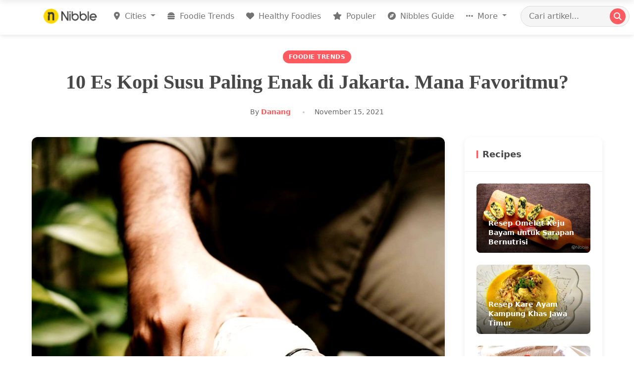

--- FILE ---
content_type: text/html; charset=utf-8
request_url: https://www.nibble.id/es-kopi-susu/
body_size: 14997
content:
<!DOCTYPE html>
<html lang="id" prefix="og: http://ogp.me/ns#">
<head>
    <!-- meta tags -->
    <title>10 Es Kopi Susu Paling Enak di Jakarta. Mana Favoritmu? - Nibble</title>
    <meta http-equiv="Content-Type" content="text/html; charset=UTF-8" />
    <meta name="viewport" content="width=device-width, initial-scale=1">
    <meta name="google-site-verification" content="wmiumD6mHDyweur66cvhZAHa5_cmoI9wSUYA4leNgvk">
    <meta name="google-adsense-account" content="ca-pub-5221409890745987">
    
<!-- SEO and Social Media Metadata -->
<meta name="viewport" content="width=device-width, initial-scale=1">
<meta name="description" content="10 Es Kopi Susu Paling Enak di Jakarta. Mana Favoritmu?"/>
<link rel="canonical" href="https://www.nibble.id/es-kopi-susu/" />

<!-- Facebook Open Graph -->
<meta property="fb:app_id" content="1087339691287547" />
<meta property="og:type" content="article" />
<meta property="og:url" content="https://www.nibble.id/es-kopi-susu/" />
<meta property="og:title" content="10 Es Kopi Susu Paling Enak di Jakarta. Mana Favoritmu?" />
<meta property="og:image" content="https://nibble-images.b-cdn.net/nibble/original_images/es_kopi_susu_01_9ea57aed1e.jpg?class=large" />
<meta property="og:description" content="10 Es Kopi Susu Paling Enak di Jakarta. Mana Favoritmu?" />
<meta property="og:site_name" content="Nibble" />
<meta property="article:section" content="foodie trends" />

<!-- Twitter Card -->
<meta name="twitter:card" content="summary_large_image" />
<meta name="twitter:title" content="10 Es Kopi Susu Paling Enak di Jakarta. Mana Favoritmu?" />
<meta name="twitter:description" content="10 Es Kopi Susu Paling Enak di Jakarta. Mana Favoritmu?" />
<meta name="twitter:image" content="https://nibble-images.b-cdn.net/nibble/original_images/es_kopi_susu_01_9ea57aed1e.jpg?class=large" />



<style>
:root {
  --primary-color: #FF5A5F;
  --secondary-color: #484848;
  --background-color: #f8f0e3;
  --text-color: #333;
  --light-gray: #f5f5f5;
  --box-shadow: 0 4px 12px rgba(0,0,0,0.08);
  --transition: all 0.3s ease;
  --border-radius: 12px;
  --container-width: 1200px;
  --spacing-sm: 0.75rem;
  --spacing-md: 1.2rem;
  --spacing-lg: 2.5rem;
  --font-serif: 'Merriweather', Georgia, serif;
  --font-sans: 'Inter', -apple-system, BlinkMacSystemFont, 'Segoe UI', Roboto, sans-serif;
}

body {
  background-color: var(--background-color);
  color: var(--text-color);
  font-family: var(--font-sans);
  line-height: 1.6;
}

.article-container {
  max-width: var(--container-width);
  margin: 0 auto;
  padding: 2rem var(--spacing-md);
}

/* Article Header */
.article-header {
  margin-bottom: var(--spacing-lg);
  text-align: center;
}

.article-category {
  display: inline-block;
  background-color: var(--primary-color);
  color: white;
  font-size: 0.75rem;
  font-weight: 600;
  padding: 4px 12px;
  border-radius: 20px;
  margin-bottom: var(--spacing-sm);
  text-transform: uppercase;
  letter-spacing: 0.5px;
}

.article-title {
  font-family: var(--font-serif);
  font-size: 2.5rem;
  font-weight: 700;
  line-height: 1.3;
  margin-bottom: var(--spacing-md);
  color: var(--secondary-color);
}

.article-meta {
  display: flex;
  align-items: center;
  justify-content: center;
  font-size: 0.875rem;
  color: #666;
}

.author-link {
  color: var(--primary-color);
  font-weight: 600;
  text-decoration: none;
  transition: var(--transition);
}

.author-link:hover {
  text-decoration: underline;
}

.article-date {
  position: relative;
  margin-left: var(--spacing-md);
  padding-left: var(--spacing-md);
}

.article-date:before {
  content: '';
  position: absolute;
  left: 0;
  top: 50%;
  transform: translateY(-50%);
  width: 4px;
  height: 4px;
  border-radius: 50%;
  background-color: #ccc;
}

/* Article Content Layout */
.article-layout {
  display: grid;
  grid-template-columns: minmax(0, 3fr) minmax(0, 1fr);
  gap: var(--spacing-lg);
}

/* Main Content */
.article-main {
  background-color: white;
  border-radius: var(--border-radius);
  overflow: hidden;
  box-shadow: var(--box-shadow);
}

.article-featured-image {
  width: 100%;
  position: relative;
}

.article-featured-image img {
  width: 100%;
  height: auto;
  object-fit: cover;
}

.article-body {
  padding: var(--spacing-lg);
}
/* Article Content Styling */
.article-content {
  font-family: var(--font-sans);
  font-size: 1.125rem;
  line-height: 1.8;
}

.article-content p {
  margin-bottom: 1.5rem;
}

.article-content h2 {
  font-family: var(--font-serif);
  font-size: 1.75rem;
  font-weight: 700;
  margin: 2.5rem 0 1.5rem;
  color: var(--secondary-color);
}

.article-content h3 {
  font-family: var(--font-serif);
  font-size: 1.5rem;
  font-weight: 700;
  margin: 2rem 0 1rem;
  color: var(--secondary-color);
}

.article-content img {
  max-width: 100%;
  height: auto;
  border-radius: 8px;
  margin: 1.5rem 0;
}

.article-content a {
  color: var(--primary-color);
  text-decoration: none;
  border-bottom: 1px solid rgba(255, 90, 95, 0.3);
  transition: var(--transition);
}

.article-content a:hover {
  border-color: var(--primary-color);
}

.article-content blockquote {
  margin: 2rem 0;
  padding: 1.5rem 2rem;
  border-left: 4px solid var(--primary-color);
  background-color: rgba(255, 90, 95, 0.05);
  font-style: italic;
  border-radius: 0 var(--border-radius) var(--border-radius) 0;
}

.article-content blockquote p:last-child {
  margin-bottom: 0;
}

.article-content ul, .article-content ol {
  margin: 1.5rem 0;
  padding-left: 1.5rem;
}

.article-content li {
  margin-bottom: 0.5rem;
}

/* Ad Container */
.ad-container {
  margin: 2.5rem 0;
  text-align: center;
}

/* Sidebar */
.article-sidebar {
  position: relative;
}

.sidebar-section {
  background-color: white;
  border-radius: var(--border-radius);
  overflow: hidden;
  box-shadow: var(--box-shadow);
  margin-bottom: var(--spacing-lg);
}

.sidebar-header {
  position: relative;
  padding: var(--spacing-md);
  border-bottom: 1px solid rgba(0,0,0,0.05);
}

.sidebar-title {
  font-weight: 700;
  margin: 0;
  font-size: 1.125rem;
  color: var(--secondary-color);
  padding-left: var(--spacing-sm);
}

.sidebar-title:before {
  content: '';
  position: absolute;
  left: var(--spacing-md);
  top: 50%;
  transform: translateY(-50%);
  width: 3px;
  height: 16px;
  background-color: var(--primary-color);
  border-radius: 3px;
}

/* Recipe Cards */
.recipe-cards {
  padding: var(--spacing-md);
}

.recipe-card {
  position: relative;
  border-radius: 8px;
  overflow: hidden;
  margin-bottom: var(--spacing-md);
  transition: var(--transition);
}

.recipe-card:last-child {
  margin-bottom: 0;
}

.recipe-card:hover {
  transform: translateY(-4px);
  box-shadow: 0 10px 20px rgba(0,0,0,0.1);
}

.recipe-card a {
  display: block;
  color: inherit;
  text-decoration: none;
}

.recipe-img {
  width: 100%;
  height: 140px;
  object-fit: cover;
}

.recipe-overlay {
  position: absolute;
  bottom: 0;
  left: 0;
  right: 0;
  padding: var(--spacing-sm) var(--spacing-md);
  background-image: linear-gradient(transparent, rgba(0,0,0,0.7));
}

.recipe-name {
  color: white;
  font-size: 0.875rem;
  font-weight: 600;
  margin: 0;
  line-height: 1.4;
}

/* Popular Posts */
.popular-posts {
  padding: var(--spacing-md);
}

.popular-post {
  display: flex;
  align-items: center;
  padding-bottom: var(--spacing-md);
  margin-bottom: var(--spacing-md);
  border-bottom: 1px solid rgba(0,0,0,0.05);
}

.popular-post:last-child {
  margin-bottom: 0;
  padding-bottom: 0;
  border-bottom: none;
}

.popular-post-number {
  font-size: 1.5rem;
  font-weight: 700;
  color: #ddd;
  margin-right: var(--spacing-sm);
  flex-shrink: 0;
  width: 30px;
  text-align: center;
}

.popular-post-content {
  flex-grow: 1;
}

.popular-post-title {
  font-size: 0.875rem;
  font-weight: 600;
  line-height: 1.4;
  margin: 0 0 0.25rem;
}

.popular-post-title a {
  color: var(--secondary-color);
  text-decoration: none;
  transition: var(--transition);
}

.popular-post-title a:hover {
  color: var(--primary-color);
}

.popular-post-category {
  font-size: 0.75rem;
  color: var(--primary-color);
  text-transform: uppercase;
}

/* Newsletter */
.newsletter-form {
  padding: var(--spacing-md);
}

.newsletter-description {
  font-size: 0.875rem;
  color: #666;
  margin-bottom: var(--spacing-md);
}

.newsletter-input {
  width: 100%;
  border: 1px solid #ddd;
  border-radius: var(--border-radius);
  padding: 0.75rem 1rem;
  font-size: 0.875rem;
  margin-bottom: var(--spacing-sm);
}

.newsletter-input:focus {
  outline: none;
  border-color: var(--primary-color);
  box-shadow: 0 0 0 3px rgba(255, 90, 95, 0.2);
}

.newsletter-button {
  width: 100%;
  background-color: var(--primary-color);
  color: white;
  border: none;
  border-radius: var(--border-radius);
  padding: 0.75rem 1rem;
  font-weight: 600;
  cursor: pointer;
  transition: var(--transition);
}

.newsletter-button:hover {
  background-color: #e84a50;
}

/* Tags */
.tag-cloud {
  padding: var(--spacing-md);
  display: flex;
  flex-wrap: wrap;
  gap: 0.5rem;
}

.tag {
  display: inline-block;
  background-color: #f0f0f0;
  color: #666;
  font-size: 0.75rem;
  padding: 0.25rem 0.75rem;
  border-radius: 20px;
  text-decoration: none;
  transition: var(--transition);
}

.tag:hover {
  background-color: #e0e0e0;
  color: #333;
}

/* More Link */
.more-link {
  display: block;
  text-align: center;
  padding: var(--spacing-sm) var(--spacing-md);
  color: var(--primary-color);
  font-weight: 600;
  text-decoration: none;
  border-top: 1px solid rgba(0,0,0,0.05);
  transition: var(--transition);
}

.more-link:hover {
  background-color: rgba(255, 90, 95, 0.05);
}

/* Back to Top */
.back-to-top {
  position: fixed;
  bottom: 30px;
  right: 30px;
  width: 50px;
  height: 50px;
  background-color: var(--primary-color);
  color: white;
  border: none;
  border-radius: 50%;
  display: flex;
  align-items: center;
  justify-content: center;
  cursor: pointer;
  box-shadow: var(--box-shadow);
  opacity: 0;
  visibility: hidden;
  transition: var(--transition);
  z-index: 999;
}

.back-to-top.visible {
  opacity: 1;
  visibility: visible;
}

.back-to-top:hover {
  background-color: #e84a50;
}

/* Mobile Related */
.mobile-share-bar {
  display: none;
  position: fixed;
  bottom: 0;
  left: 0;
  right: 0;
  background-color: white;
  padding: 0.75rem;
  box-shadow: 0 -2px 10px rgba(0,0,0,0.1);
  z-index: 900;
}

.mobile-share-buttons {
  display: flex;
  justify-content: space-around;
}

.mobile-share-btn {
  display: flex;
  flex-direction: column;
  align-items: center;
  font-size: 0.75rem;
  color: var(--secondary-color);
  text-decoration: none;
}

.mobile-share-btn i {
  font-size: 1.25rem;
  margin-bottom: 0.25rem;
}

/* Responsive */
@media (max-width: 991px) {
  .article-layout {
    grid-template-columns: 1fr;
  }
  
  
  .mobile-share-bar {
    display: block;
  }
  
  .article-title {
    font-size: 2rem;
  }
  
  .article-body {
    padding: var(--spacing-md);
  }
}

@media (max-width: 767px) {
  .article-container {
    padding: 1rem;
  }
  
  .article-title {
    font-size: 1.75rem;
  }
  
  .article-content {
    font-size: 1rem;
  }
}
</style>

    <link rel="shortcut icon" href="/static/img/favicon16x16.ico"/>
    
    <!-- Preconnect to external domains -->
    <link rel="preconnect" href="https://fonts.googleapis.com">
    <link rel="preconnect" href="https://fonts.gstatic.com" crossorigin>
    <link rel="preconnect" href="https://cdnjs.cloudflare.com" crossorigin>
    <link rel="preconnect" href="https://www.googletagmanager.com" crossorigin>
    
    <!-- Critical CSS -->
    <link rel="stylesheet" type="text/css" href="/static/css/style.css">
    
    <!-- Deferred CSS loading -->
    <link rel="stylesheet" href="https://cdnjs.cloudflare.com/ajax/libs/font-awesome/6.7.2/css/all.min.css" integrity="sha512-Evv84Mr4kqVGRNSgIGL/F/aIDqQb7xQ2vcrdIwxfjThSH8CSR7PBEakCr51Ck+w+/U6swU2Im1vVX0SVk9ABhg==" crossorigin="anonymous" referrerpolicy="no-referrer" />
    <link href="https://fonts.googleapis.com/css2?family=Roboto:ital,wght@0,300;0,400;0,500;1,100;1,300&family=Lobster&display=swap" rel="stylesheet">
    <link href="https://cdn.jsdelivr.net/npm/bootstrap@5.0.2/dist/css/bootstrap.min.css" rel="stylesheet" integrity="sha384-EVSTQN3/azprG1Anm3QDgpJLIm9Nao0Yz1ztcQTwFspd3yD65VohhpuuCOmLASjC" crossorigin="anonymous">
    <script type="application/javascript" src="//anymind360.com/js/17515/ats.js"></script>

    <!-- Google Analytics -->
    <script async src="https://www.googletagmanager.com/gtag/js?id=G-M88RY1NYED"></script>
    <script>
        window.dataLayer = window.dataLayer || [];
        function gtag(){dataLayer.push(arguments);}
        gtag('js', new Date());
        gtag('config', 'G-M88RY1NYED');
    </script>

    
    <script src="https://cdnjs.cloudflare.com/ajax/libs/popper.js/1.12.9/umd/popper.min.js" defer></script>
    <script src="https://cdn.jsdelivr.net/npm/bootstrap@5.0.2/dist/js/bootstrap.bundle.min.js" integrity="sha384-MrcW6ZMFYlzcLA8Nl+NtUVF0sA7MsXsP1UyJoMp4YLEuNSfAP+JcXn/tWtIaxVXM" crossorigin="anonymous" defer></script>
    <script src="https://cdn.jsdelivr.net/npm/js-cookie@rc/dist/js.cookie.min.js" defer></script>
    
    <script src="/static/js/lazysizes.js" async></script>
</head>
<body>

<header class="header" id="nibble-header">
  <div class="container">
    <nav class="navbar navbar-expand-lg navbar-light">
      <a class="navbar-brand" href="/" title="Nibble.id - Jakarta Food Blog">
        <img class="logo-nibble lazyload" 
             src="/static/img/logo-nibble.png" 
             data-src="/static/img/logo-nibble.png" 
             alt="Nibble Logo" 
             width="120" 
             height="auto" />
      </a>
      
      <!-- Mobile search trigger -->
      <button class="mobile-search-toggle d-lg-none" type="button" aria-label="Search">
        <i class="fa fa-search"></i>
      </button>

      <!-- Mobile menu trigger -->
      <button class="navbar-toggler" type="button" data-bs-toggle="offcanvas" 
              data-bs-target="#navbarOffcanvas" 
              aria-controls="navbarOffcanvas" 
              aria-expanded="false" 
              aria-label="Toggle navigation">
        <span class="navbar-toggler-icon"></span>
      </button>

      <!-- Desktop Navigation -->
      <div class="collapse navbar-collapse" id="navbarMain">
        <ul class="navbar-nav ms-auto">
          <li class="nav-item dropdown">
            <a class="nav-link dropdown-toggle" href="#" id="citiesDropdown" 
               role="button" data-bs-toggle="dropdown" aria-expanded="false">
               <i class="fa-solid fa-location-dot"></i> Cities
            </a>
            <div class="dropdown-menu" aria-labelledby="citiesDropdown">
              <div class="d-flex flex-wrap p-2">
                <div class="city-column" style="width: 50%">
                  <a class="dropdown-item" href="/jakarta/">Jakarta</a>
                  <a class="dropdown-item" href="/bandung/">Bandung</a>
                  <a class="dropdown-item" href="/surabaya/">Surabaya</a>
                  <a class="dropdown-item" href="/bali/">Bali</a>
                  <a class="dropdown-item" href="/bogor/">Bogor</a>
                  <a class="dropdown-item" href="/depok/">Depok</a>
                  <a class="dropdown-item" href="/tangerang/">Tangerang</a>
                </div>
                <div class="city-column" style="width: 50%">
                  <a class="dropdown-item" href="/bekasi/">Bekasi</a>
                  <a class="dropdown-item" href="/semarang/">Semarang</a>
                  <a class="dropdown-item" href="/solo/">Solo</a>
                  <a class="dropdown-item" href="/yogyakarta/">Yogyakarta</a>
                  <a class="dropdown-item" href="/malang/">Malang</a>
                  <a class="dropdown-item" href="/makassar/">Makassar</a>
                </div>
              </div>
            </div>
          </li>
          <li class="nav-item">
            <a class="nav-link" href="/foodie-trends/">
              <i class="fa fa-burger me-1"></i> Foodie Trends
            </a>
          </li>
          <li class="nav-item">
            <a class="nav-link" href="/healthy-foodies/">
              <i class="fa fa-heart me-1"></i> Healthy Foodies
            </a>
          </li>
          <li class="nav-item">
            <a class="nav-link" href="/populer/">
              <i class="fa fa-star me-1"></i> Populer
            </a>
          </li>
          <li class="nav-item">
            <a class="nav-link" href="/nibbles-guide/">
              <i class="fa fa-compass me-1"></i> Nibbles Guide
            </a>
          </li>
          <li class="nav-item dropdown">
            <a class="nav-link dropdown-toggle" href="#" id="moreDropdown" 
               role="button" data-bs-toggle="dropdown" aria-expanded="false">
              <i class="fa fa-ellipsis-h me-1"></i> More
            </a>
            <div class="dropdown-menu dropdown-menu-end" aria-labelledby="moreDropdown">
              <a class="dropdown-item" href="/food/"><i class="fa fa-utensils me-2"></i> Food</a>
              <a class="dropdown-item" href="/lifestyle/"><i class="fa fa-coffee me-2"></i> Lifestyle</a>
              <a class="dropdown-item" href="/inside-stories/"><i class="fa fa-book-open me-2"></i> Inside Stories</a>
              <a class="dropdown-item" href="/recipes/"><i class="fa fa-clipboard-list me-2"></i> Recipes</a>
              <a class="dropdown-item" href="/reviews/"><i class="fa fa-thumbs-up me-2"></i> Reviews</a>
              <a class="dropdown-item" href="/tips-tricks/"><i class="fa fa-lightbulb me-2"></i> Tips & Tricks</a>
            </div>
          </li>
        </ul>
        
        <!-- Desktop Search -->
        <form class="search-form desktop-search ms-lg-3" action="/search">
          <input type="search" name="keyword" class="search-input" 
                 placeholder="Cari artikel..." aria-label="Search Article">
          <button class="search-button" type="submit">
            <i class="fa fa-search"></i>
          </button>
        </form>
      </div>
    </nav>
  </div>
</header>

<!-- Mobile Search Panel -->
<div class="mobile-search-wrapper" id="mobileSearchPanel">
  <form class="search-form flex-grow-1" action="/search">
    <input type="search" name="keyword" class="search-input" 
           placeholder="Cari artikel..." aria-label="Search Article">
    <button class="search-button" type="submit">
      <i class="fa fa-search"></i>
    </button>
  </form>
  <button class="mobile-search-close" id="closeSearchBtn">
    <i class="fa fa-times"></i>
  </button>
</div>

<!-- Mobile Off-canvas Menu -->
<div class="offcanvas offcanvas-start" tabindex="-1" id="navbarOffcanvas" 
     aria-labelledby="offcanvasLabel">
  <div class="offcanvas-header">
    <h5 class="offcanvas-title" id="offcanvasLabel">
      <img src="/static/img/logo-nibble.png" alt="Nibble" width="100" height="auto">
    </h5>
    <button type="button" class="btn-close text-reset" data-bs-dismiss="offcanvas" 
            aria-label="Close"></button>
  </div>
  <div class="offcanvas-body">
    <ul class="navbar-nav">
      <li class="nav-item dropdown">
        <a class="nav-link dropdown-toggle" href="#" id="mobileCitiesDropdown" 
           role="button" data-bs-toggle="dropdown" aria-expanded="false">
          <i class="fa fa-map-marker-alt me-2"></i> Cities
        </a>
        <ul class="dropdown-menu" aria-labelledby="mobileCitiesDropdown">
          <li><a class="dropdown-item" href="/jakarta/">Jakarta</a></li>
          <li><a class="dropdown-item" href="/bandung/">Bandung</a></li>
          <li><a class="dropdown-item" href="/surabaya/">Surabaya</a></li>
          <li><a class="dropdown-item" href="/bali/">Bali</a></li>
          <li><a class="dropdown-item" href="/bogor/">Bogor</a></li>
          <li><a class="dropdown-item" href="/depok/">Depok</a></li>
          <li><a class="dropdown-item" href="/tangerang/">Tangerang</a></li>
          <li><a class="dropdown-item" href="/bekasi/">Bekasi</a></li>
          <li><a class="dropdown-item" href="/semarang/">Semarang</a></li>
          <li><a class="dropdown-item" href="/solo/">Solo</a></li>
          <li><a class="dropdown-item" href="/yogyakarta/">Yogyakarta</a></li>
          <li><a class="dropdown-item" href="/malang/">Malang</a></li>
          <li><a class="dropdown-item" href="/makassar/">Makassar</a></li>
        </ul>
      </li>
      <li class="nav-item">
        <a class="nav-link" href="/foodie-trends/">
          <i class="fa fa-fire-alt me-2"></i> Foodie Trends
        </a>
      </li>
      <li class="nav-item">
        <a class="nav-link" href="/healthy-foodies/">
          <i class="fa fa-heart me-2"></i> Healthy Foodies
        </a>
      </li>
      <li class="nav-item">
        <a class="nav-link" href="/populer/">
          <i class="fa fa-star me-2"></i> Populer
        </a>
      </li>
      <li class="nav-item">
        <a class="nav-link" href="/nibbles-guide/">
          <i class="fa fa-compass me-2"></i> Nibbles Guide
        </a>
      </li>
      <li class="nav-item dropdown">
        <a class="nav-link dropdown-toggle" href="#" id="mobileMoreDropdown" 
           role="button" data-bs-toggle="dropdown" aria-expanded="false">
          <i class="fa fa-ellipsis-h me-2"></i> More
        </a>
        <ul class="dropdown-menu" aria-labelledby="mobileMoreDropdown">
          <li><a class="dropdown-item" href="/food/"><i class="fa fa-utensils me-2"></i> Food</a></li>
          <li><a class="dropdown-item" href="/lifestyle/"><i class="fa fa-coffee me-2"></i> Lifestyle</a></li>
          <li><a class="dropdown-item" href="/inside-stories/"><i class="fa fa-book-open me-2"></i> Inside Stories</a></li>
          <li><a class="dropdown-item" href="/recipes/"><i class="fa fa-clipboard-list me-2"></i> Recipes</a></li>
          <li><a class="dropdown-item" href="/reviews/"><i class="fa fa-thumbs-up me-2"></i> Reviews</a></li>
          <li><a class="dropdown-item" href="/tips-tricks/"><i class="fa fa-lightbulb me-2"></i> Tips & Tricks</a></li>        
        </ul>
      </li>
    </ul>
    
    <!-- Social Media Links -->
    <div class="d-flex justify-content-center mt-4 mb-3">
      <a href="https://www.instagram.com/nibble.idn" class="btn btn-light rounded-circle mx-1" aria-label="Instagram">
        <svg class="w-6 h-6 text-gray-800 dark:text-white" aria-hidden="true" xmlns="http://www.w3.org/2000/svg" width="24" height="24" fill="none" viewBox="0 0 24 24">
                <path fill="currentColor" fill-rule="evenodd" d="M3 8a5 5 0 0 1 5-5h8a5 5 0 0 1 5 5v8a5 5 0 0 1-5 5H8a5 5 0 0 1-5-5V8Zm5-3a3 3 0 0 0-3 3v8a3 3 0 0 0 3 3h8a3 3 0 0 0 3-3V8a3 3 0 0 0-3-3H8Zm7.597 2.214a1 1 0 0 1 1-1h.01a1 1 0 1 1 0 2h-.01a1 1 0 0 1-1-1ZM12 9a3 3 0 1 0 0 6 3 3 0 0 0 0-6Zm-5 3a5 5 0 1 1 10 0 5 5 0 0 1-10 0Z" clip-rule="evenodd"/>
              </svg>
      </a>
      <a href="https://www.tiktok.com/@nibble.id" class="btn btn-light rounded-circle mx-1" aria-label="Facebook">
        <svg class="w-6 h-6 text-gray-800 dark:text-white" viewBox="0 0 24 24" xmlns="http://www.w3.org/2000/svg" width="24" height="24" fill="currentColor"><path d="m12.53.02c1.31-.02 2.61-.01 3.91-.02.08 1.53.63 3.09 1.75 4.17 1.12 1.11 2.7 1.62 4.24 1.79v4.03c-1.44-.05-2.89-.35-4.2-.97-.57-.26-1.1-.59-1.62-.93-.01 2.92.01 5.84-.02 8.75-.08 1.4-.54 2.79-1.35 3.94-1.31 1.92-3.58 3.17-5.91 3.21-1.43.08-2.86-.31-4.08-1.03-2.02-1.19-3.44-3.37-3.65-5.71-.02-.5-.03-1-.01-1.49.18-1.9 1.12-3.72 2.58-4.96 1.66-1.44 3.98-2.13 6.15-1.72.02 1.48-.04 2.96-.04 4.44-.99-.32-2.15-.23-3.02.37-.63.41-1.11 1.04-1.36 1.75-.21.51-.15 1.07-.14 1.61.24 1.64 1.82 3.02 3.5 2.87 1.12-.01 2.19-.66 2.77-1.61.19-.33.4-.67.41-1.06.1-1.79.06-3.57.07-5.36.01-4.03-.01-8.05.02-12.07z"/></svg>
      </a>
      <a href="https://twitter.com/nibble_id" class="btn btn-light rounded-circle mx-1" aria-label="Twitter">
        <svg class="w-6 h-6 text-gray-800 dark:text-white" aria-hidden="true" xmlns="http://www.w3.org/2000/svg" width="24" height="24" fill="currentColor" viewBox="0 0 24 24">
          <path d="M13.795 10.533 20.68 2h-3.073l-5.255 6.517L7.69 2H1l7.806 10.91L1.47 22h3.074l5.705-7.07L15.31 22H22l-8.205-11.467Zm-2.38 2.95L9.97 11.464 4.36 3.627h2.31l4.528 6.317 1.443 2.02 6.018 8.409h-2.31l-4.934-6.89Z"/>
        </svg>
      </a>
    </div>
  </div>
</div>

<script>
document.addEventListener("DOMContentLoaded", function() {
  // Header scroll effect
  const header = document.getElementById('nibble-header');
  window.addEventListener('scroll', function() {
    if (window.scrollY > 50) {
      header.classList.add('scrolled');
    } else {
      header.classList.remove('scrolled');
    }
  });
  
  // Mobile search panel functionality
  const searchToggle = document.querySelector('.mobile-search-toggle');
  const searchPanel = document.getElementById('mobileSearchPanel');
  const closeSearchBtn = document.getElementById('closeSearchBtn');
  
  if (searchToggle && searchPanel && closeSearchBtn) {
    searchToggle.addEventListener('click', function() {
      searchPanel.classList.add('active');
      searchPanel.querySelector('input').focus();
    });
    
    closeSearchBtn.addEventListener('click', function() {
      searchPanel.classList.remove('active');
    });
  }
});
</script>

<section>

<div class="article-container"> 
    
    <header class="article-header">
        <span class="article-category">Foodie Trends</span>
        <h1 class="article-title">10 Es Kopi Susu Paling Enak di Jakarta. Mana Favoritmu?</h1>
        <div class="article-meta">
            <span class="article-author">By <a href="#" class="author-link">Danang</a></span>
            <span class="article-date">November 15, 2021</span>
        </div>
    </header>
    <div class="article-layout">
        <main class="article-main">
            
            <div class="article-featured-image">
                <img src="https://nibble-images.b-cdn.net/nibble/original_images/es_kopi_susu_01_9ea57aed1e.jpg?class=large" alt="10 Es Kopi Susu Paling Enak di Jakarta. Mana Favoritmu?" />
            </div>

            
            <div class="article-body">
                <div class="article-content">
                    
                        <p>Es kopi susu masih jadi minuman favorit yang gak bisa lepas dari gaya hidup kekinian masyarakat. Terutama kalangan muda di Ibukota Jakarta yang seakan-akan gak lengkap harinya tanpa menikmati satu gelas minuman ini. </p>
<p>Geliat gaya hidup tersebut pun didukung dengan banyaknya pilihan minuman es kopi susu kekinian yang menjamur di mana-mana. Baik <a href="https://www.nibble.id/blog/12-coffee-shop-di-jakarta-yang-cocok-jadi-tempat-hangout/">coffee shop</a> maupun gerai dalam mall hingga kampus, bisa dengan mudah ditemui minuman ini.
Berikut ini pilihan es kopi susu paling enak yang bisa kamu coba di Jakarta:</p>
<h2>1.   Kopi Tuku</h2>
<p>Pilihan pertama minuman kopi kekinian yang enak disukai kalangan muda adalah Kopi Tuku. Kedai Kopi Tuku didirikan tahun 2015 oleh Andanu Prasetyo serta minumannya diracik dari biji kopi yang dihasilkan oleh petani-petani lokal. </p>
<p>Bahkan kedai ini disebut-sebut sebagai pionir tren kopi susu gula aren di Indonesia, dalam menu Kopi Susu Tetangga. Minuman tersebut merupakan paduan dari krim, susu, <a href="https://www.nibble.id/perbedaan-gula-jawa-dan-gula-aren/">gula aren</a>, dan espresso, sehingga bertekstur agak kental dengan rasa memikat. 
<img alt="es-kopi-susu-02.jpg" src="https://nibble-images.b-cdn.net/nibble/original_images/es_kopi_susu_02_453bff4396.jpg"/></p>
<p>Source: <a href="https://www.instagram.com/p/CUxHR7tljGO/?utm_source=ig_web_copy_link">@tokokopituku</a></p>
<p>Alamat:</p>
<p>•   Pasar Santa, Lantai Dasar, Jl. Cipaku I No.2, Petogogan, Kebayoran Baru, Jakarta Selatan.</p>
<p>•   Jl. Cipete Raya B No.7, Cipete Selatan, Cilandak, Jakarta Selatan.</p>
<h2>2.   Kopi Kenangan</h2>
<p>Ingin mencoba kopi susu dengan varian yang juga dicampur gula aren? Kedai Kopi Kenangan ini harus kamu cobain racikannya. Punya puluhan kedai di seluruh Jakarta, nama menunya pun unik seperti Kopi Kenangan Mantan, Kenangan Masa Lalu, Mantan Menikah, dan sebagainya. Rekomendasi mereka adalah Kopi Lupakan Dia, yakni campuran kopi dengan gula aren dan takaran Bailey’s. 
<img alt="es-kopi-susu-03.jpg" src="https://nibble-images.b-cdn.net/nibble/original_images/es_kopi_susu_03_90a589fbc5.jpg"/></p>
<p>Source: @kopikenangan.id</p>
<p>Alamat:</p>
<p>•   Grand Indonesia, Jl. M.H. Thamrin No.1, Menteng, Kota Jakarta Pusat.</p>
<p>•   Jl. Tebet Raya No.58 B, Tebet Timur, Jakarta, Kota Jakarta Selatan.</p>
<h2>3.   Kopi Janji Jiwa</h2>
<p>Salah satu jaringan es kopi kekinian yang gerainya tumbuh sangat pesat adalah Kopi Janji Jiwa. Berbekal kalimat dan kata yang melankolis, Billy Kurniawan sukses meraih pangsa pasar di kalangan anak muda. Dengan jargon ‘kopi dari hati’, Janji Jiwa menyajikan berbagai menu es kopi dengan cita rasa yang pas untuk semua kalangan. Beberapa menu khasnya yakni Soy Joy Coffee, Es Kopi Pokat, Es Susu Matcha dll.
<img alt="es-kopi-susu-04.jpg" src="https://nibble-images.b-cdn.net/nibble/original_images/es_kopi_susu_04_2b2c01e0a8.jpg"/></p>
<p>Source: <a href="https://www.instagram.com/p/CVcGe9Aji4k/?utm_source=ig_web_copy_link">@kopijanjijiwa</a></p>
<p>Alamat: Jl. Raya Kby. Lama No.42A, Grogol Sel., Kby Lama, Kota Jakarta Selatan.</p>
<h2>4.   Fore Coffee</h2>
<p>Dengan konsep futuristik dan ramah lingkungan (terlihat dari desain tokonya), Fore Coffee menjadi salah satu kedai kopi yang berkembang sangat pesat. Mereka juga selalu berhasil menghasilkan menu yang nikmat hasil dari fusi espresso dengan sirup dan susu segar. Salah satu menu andalan di sini adalah Fore Pandan Latte. 
<img alt="es-kopi-susu-05.jpg" src="https://nibble-images.b-cdn.net/nibble/original_images/es_kopi_susu_05_b6b306d0a4.jpg"/></p>
<p>Source: <a href="https://www.instagram.com/p/CQqOYEBNWmL/?utm_source=ig_web_copy_link">@fore.coffee</a></p>
<p>Alamat:  Jl. Senopati No.77, Selong, Kebayoran Baru, Jakarta Selatan.</p>
<h2>5.   Kopi Soe</h2>
<p>Menawarkan biji kopi lokal yang punya rasa nikmat, Kopi Soe juga sudah berkembang dengan banyak cabang di Jakarta. Untuk menu kopinya, kamu bisa memilih Kopi Soe Gula Merah, Es Kopi Rum, Kopi Soe Low Fat, dan sebagainya. Sedangkan, menu tanpa kopinya terdiri dari Es Regal, Es Cokelat Rum, Yuzu Soesoe, Matcha, dan lain-lain. Menu Roegal jadi pilihan favorit di mana biskuit regal yang nikmat berpadu dengan rum dan susu. 
<img alt="es-kopi-susu-06.jpg" src="https://nibble-images.b-cdn.net/nibble/original_images/es_kopi_susu_06_2b53904b80.jpg"/></p>
<p>Source: @kopisoe</p>
<p>Alamat: Jl. Tebet Raya No.28, Tebet Barat, Jakarta, Kota Jakarta Selatan.</p>
<h2>6.   Kopi Kulo</h2>
<p>Pencinta es kopi kekinian mana yang gak kenal dengan nama Kedai Kopi Kulo? Kedai ini juga sudah banyak tersebar di mana-mana dan terkenal dengan konsep take away nya. Menu paling populer mereka adalah Avocatto, seperti affogato namun dengan sentuhan alpukat. Kalau mau yang lebih unik, cobain Es Kopi Keju mereka. Menu ini merupakan es kopi dengan topping krim keju, yang konsepnya mengikuti cheese tea asal Taiwan.
<img alt="es-kopi-susu-07.jpg" src="https://nibble-images.b-cdn.net/nibble/original_images/es_kopi_susu_07_dfc05d4859.jpg"/></p>
<p>Source: @kedaikopikulo</p>
<p>Alamat: Jl. Moh. Kahfi 1 No.5, Ciganjur, Jagakarsa, Jakarta Selatan.</p>
<h2>7.   Kopimana27</h2>
<p>Dengan kalimat dan kata-kata “nyeleneh”, Kedai Kopimana27 sukses menyuguhkan cita-rasa kopi yang enak dan berkualitas. Mereka sendiri menjuluki kedainya sebagai warung kopi &amp; tempat penitipan istri yang sudah berdiri sejak tidak dapat kursi. Beberapa menu andalan mereka antara lain, Es Kopi Buatan Istri, Kopi Dangdut, Es Latte Hazelnut, Espresso Seloki atau Dua Loki. 
<img alt="es-kopi-susu-08.jpg" src="https://nibble-images.b-cdn.net/nibble/original_images/es_kopi_susu_08_14138e22ac.jpg"/></p>
<p>Source: @kopimana27</p>
<p>Alamat:  Jl. Prof. DR. Soepomo No.45J, Tebet Barat, Tebet, Kota Jakarta Selatan.</p>
<h2>8.   Kopi KurangLebih</h2>
<p>Pilihan kopi susu yang enak berikutnya untuk kamu coba adalah Kopi KurangLebih. Ada beberapa cabang di Ibukota, dan salah satu yang paling terkenalnya ada di daerah <a href="https://www.nibble.id/coffee-shop-di-kelapa-gading/">Kelapa Gading</a>. Tersedia banyak pilihan baik kopi, kopi susu, maupun non-kopi. </p>
<p>Menu kopi susu unggulannya ada Kopi Susu Pas, Kopi Susu Legit, dan Hazelnut. Sedangkan yang non-kopi tersedia  seperti susu regal rum, susu manis manja mulberry, serta biscoffria.
<img alt="es-kopi-susu-09.jpg" src="https://nibble-images.b-cdn.net/nibble/original_images/es_kopi_susu_09_1e64eef582.jpg"/></p>
<p>Source: @kopikuranglebih</p>
<p>Alamat: Jl. Seruling Blok F No. 33, Kelapa Gading, Jakarta Utara.</p>
<h2>9.   Anomali Coffee</h2>
<p>Anomali Coffee memang sudah terkenal dengan sajian kopi dengan pilihan biji terbaik dengan cita-rasa berkualitas. Baik secangkir kopi hangat ataupun segelas es kopi susu mereka, benar-benar memuaskan lidah pencinta minuman kopi. </p>
<p>Pilihan rasanya dari mulai kopi susu gula aren, cafe mocha, hingga rasa hazelnut dan vanilla. Mereka juga menyediakan menu Es Kopi Merakyat sebagai upaya kecil dalam membantu kesejahteraan petani kopi lokal. 
<img alt="es-kopi-susu-10.jpg" src="https://nibble-images.b-cdn.net/nibble/original_images/es_kopi_susu_10_c0dd6cf859.jpg"/></p>
<p>Source: <a href="https://www.instagram.com/p/CIZu6T3gb6a/?utm_source=ig_web_copy_link">@anomalicoffee</a></p>
<p>Alamat: Jl. Senopati No. 19, Senopati, Kebayoran Baru, Jakarta Selatan.</p>
<h2>10.   Sagaleh</h2>
<p>Nama kedai kopi Sagaleh diambil dari Bahasa Minang yang artinya “segelas”. Berawal dari resep racikan kopi milik keluarga, kedai kopi ini sudah mempunyai tiga cabang di Jakarta. Usaha kedai kopi ini juga awalnya dijalankan generasi ketiga dari Rumah Makan Sepakat di kawasan Blok M. Menu es kopi susu yang bisa kamu nikmati antara lain kopi susu original, kopi susu karamel, kopi susu hojicha, hingga kopi susu matcha. 
<img alt="es-kopi-susu-11.jpg" src="https://nibble-images.b-cdn.net/nibble/original_images/es_kopi_susu_11_9c0ba150f0.jpg"/></p>
<p>Source: <a href="https://www.instagram.com/p/CJVzqnzA8bU/?utm_source=ig_web_copy_link">@sagaleh</a></p>
<p>Alamat: Jl. Wijaya IX No.6, Melawai, Kby. Baru, Kota Jakarta Selatan.</p>
<p>Itu dia pilihan es kopi susu yang paling enak untuk kamu coba di Jakarta. Minum kopi memang sudah jadi gaya hidup urban yang membuat berkembang banyaknya usaha warung kopi. Nah, kalau es kopi susu favorit kamu apa nih?</p>
                    
                </div>
                
                
                <div class="ad-container">
                    
                </div>
                
                
                
            </div>                             
        </main>   
        
        
        <aside class="article-sidebar">
            
            <section class="sidebar-section">
                <div class="sidebar-header">
                    <h3 class="sidebar-title">Recipes</h3>
                </div>
                
                <div class="recipe-cards">
                    
                    <div class="recipe-card">
                        <a href="https://www.nibble.id/resep-omelet-keju-bayam/">
                            <img class="recipe-img" src="https://nibble-images.b-cdn.net/nibble/original_images/resep_omelet_keju_bayam_08_15ee62467d.jpeg?class=small" alt="Resep Omelet Keju Bayam untuk Sarapan Bernutrisi" />
                            <div class="recipe-overlay">
                                <p class="recipe-name">Resep Omelet Keju Bayam untuk Sarapan Bernutrisi</p>
                            </div>
                        </a>
                    </div>
                    
                    <div class="recipe-card">
                        <a href="https://www.nibble.id/resep-kare-ayam/">
                            <img class="recipe-img" src="https://nibble-images.b-cdn.net/nibble/original_images/resepp-kare-ayam-02.jpeg?class=small" alt="Resep Kare Ayam Kampung Khas Jawa Timur" />
                            <div class="recipe-overlay">
                                <p class="recipe-name">Resep Kare Ayam Kampung Khas Jawa Timur</p>
                            </div>
                        </a>
                    </div>
                    
                    <div class="recipe-card">
                        <a href="https://www.nibble.id/resep-kentang-pom-pom/">
                            <img class="recipe-img" src="https://nibble-images.b-cdn.net/nibble/original_images/resep_kentang_pom_pom_07_59b178ea21.jpeg?class=small" alt="Resep Kentang Pom Pom ala KFC. Enak dan Bergizi" />
                            <div class="recipe-overlay">
                                <p class="recipe-name">Resep Kentang Pom Pom ala KFC. Enak dan Bergizi</p>
                            </div>
                        </a>
                    </div>
                    
                    <div class="recipe-card">
                        <a href="https://www.nibble.id/resep-nasi-bakar-kemangi/">
                            <img class="recipe-img" src="https://nibble-images.b-cdn.net/nibble/original_images/resep_nasi_bakar_kemangi_06_46693ad772.jpeg?class=small" alt="Resep Nasi Bakar Kemangi Enak dan Wangi" />
                            <div class="recipe-overlay">
                                <p class="recipe-name">Resep Nasi Bakar Kemangi Enak dan Wangi</p>
                            </div>
                        </a>
                    </div>
                    
                    <div class="recipe-card">
                        <a href="https://www.nibble.id/resep-orek-tempe/">
                            <img class="recipe-img" src="https://nibble-images.b-cdn.net/nibble/original_images/resep_orek_tempe_05_cf573d180a.jpeg?class=small" alt="Resep Orek Tempe Basah Sederhana " />
                            <div class="recipe-overlay">
                                <p class="recipe-name">Resep Orek Tempe Basah Sederhana </p>
                            </div>
                        </a>
                    </div>
                    
                    <div class="recipe-card">
                        <a href="https://www.nibble.id/resep-crab-rangoon/">
                            <img class="recipe-img" src="https://nibble-images.b-cdn.net/nibble/original_images/resep_crab_rangoon_07_40311d6408_z6F-Mw6EO2.jpeg?class=small" alt="Resep Crab Rangoon yang Viral di TikTok" />
                            <div class="recipe-overlay">
                                <p class="recipe-name">Resep Crab Rangoon yang Viral di TikTok</p>
                            </div>
                        </a>
                    </div>
                    
                    <div class="recipe-card">
                        <a href="https://www.nibble.id/resep-tahu-walik/">
                            <img class="recipe-img" src="https://nibble-images.b-cdn.net/nibble/original_images/resep_tahu_walik_09_8d32fb2d19.jpeg?class=small" alt="Resep Tahu Walik Kriuk Khas Banyuwangi" />
                            <div class="recipe-overlay">
                                <p class="recipe-name">Resep Tahu Walik Kriuk Khas Banyuwangi</p>
                            </div>
                        </a>
                    </div>
                    
                </div>
                
                <a href="/recipes/" class="more-link">More Nibble Recipes →</a>
            </section>
            
            
            <section class="sidebar-section">
                <div class="sidebar-header">
                    <h3 class="sidebar-title">Popular Posts</h3>
                </div>
                
                <div class="popular-posts">
                    
                    <div class="popular-post">
                        <div class="popular-post-number">1</div>
                        <div class="popular-post-content">
                            <h4 class="popular-post-title">
                                <a href="https://www.nibble.id/promo-17-agustus-2025/">Kumpulan Promo 17 Agustus 2025, Yuk Serbu!</a>
                            </h4>
                            <span class="popular-post-category">populer</span>
                        </div>
                    </div>
                    
                    <div class="popular-post">
                        <div class="popular-post-number">2</div>
                        <div class="popular-post-content">
                            <h4 class="popular-post-title">
                                <a href="https://www.nibble.id/donat-di-bawah-200-ribu/">10 Donat di Bawah 200 Ribu buat Kaum Mendang-Mending</a>
                            </h4>
                            <span class="popular-post-category">populer</span>
                        </div>
                    </div>
                    
                    <div class="popular-post">
                        <div class="popular-post-number">3</div>
                        <div class="popular-post-content">
                            <h4 class="popular-post-title">
                                <a href="https://www.nibble.id/promo-natal-dan-tahun-baru/">List Hotel yang Punya Promo Natal dan Tahun Baru, Yuk Serbu!</a>
                            </h4>
                            <span class="popular-post-category">populer</span>
                        </div>
                    </div>
                    
                    <div class="popular-post">
                        <div class="popular-post-number">4</div>
                        <div class="popular-post-content">
                            <h4 class="popular-post-title">
                                <a href="https://www.nibble.id/9-sport-bar-enak-di-jakarta-buat-nobar-bola/">7 Sport Bar Enak di Jakarta Buat Nobar Bola</a>
                            </h4>
                            <span class="popular-post-category">populer</span>
                        </div>
                    </div>
                    
                    <div class="popular-post">
                        <div class="popular-post-number">5</div>
                        <div class="popular-post-content">
                            <h4 class="popular-post-title">
                                <a href="https://www.nibble.id/7-tempat-makan-murah-di-bintaro-anti-kantong-jebol/">7 Tempat Makan Murah di Bintaro Anti Kantong Jebol</a>
                            </h4>
                            <span class="popular-post-category">populer</span>
                        </div>
                    </div>
                    
                </div>
                
                <a href="/populer/" class="more-link">View All Popular Posts →</a>
            </section>
            
            
            
            
            <section class="sidebar-section">
                <div class="sidebar-header">
                    <h3 class="sidebar-title">Explore Categories</h3>
                </div>
                
                <div class="tag-cloud">
                    <a href="/food/" class="tag">Food</a>
                    <a href="/lifestyle/" class="tag">Lifestyle</a>
                    <a href="/recipes/" class="tag">Recipes</a>
                    <a href="/reviews/" class="tag">Reviews</a>
                    <a href="/tips-tricks/" class="tag">Tips & Tricks</a>
                    <a href="/healthy-foodies/" class="tag">Healthy Foodies</a>
                    <a href="/foodie-trends/" class="tag">Foodie Trends</a>
                    <a href="/inside-stories/" class="tag">Inside Stories</a>
                </div>
            </section>
        </aside>
    </div>
    
    
    <div class="mobile-share-bar">
        <div class="mobile-share-buttons">
            <a href="#" class="mobile-share-btn">
                <i class="fab fa-facebook-f"></i>
                <span>Share</span>
            </a>
            <a href="#" class="mobile-share-btn">
                <i class="fab fa-twitter"></i>
                <span>Tweet</span>
            </a>
            <a href="#" class="mobile-share-btn">
                <i class="fab fa-whatsapp"></i>
                <span>WhatsApp</span>
            </a>
            <a href="#" class="mobile-share-btn">
                <i class="fa fa-link"></i>
                <span>Copy Link</span>
            </a>
        </div>
    </div>
        
    
    <button id="back-to-top-btn" class="back-to-top" aria-label="Back to top">
        <i class="fa fa-arrow-up" aria-hidden="true"></i>
    </button>
</div>




</section>

<footer class="footer">
  <div class="footer-container">
    <div class="footer-grid">
      <!-- Brand Column -->
      <div class="footer-brand">
        <a href="/">
          <img src="/static/img/logo-nibble.png" alt="Nibble" class="footer-logo" width="120" height="auto">
        </a>
        <p class="footer-text">
          Nibble.id mengulas berbagai hal tentang makanan terenak yang ada di Jakarta, baik makanan lokal maupun mancanegara.
        </p>
        
        <!-- Company Affiliations Section -->
        <div class="company-affiliations">
          <div class="affiliation-item">
            <p class="affiliation-label">Part of</p>
              <img src="/static/img/jampi_logo.png" alt="Jampi Media" class="affiliation-logo">
          </div>
          <div class="affiliation-item">
            <p class="affiliation-label">Our Subsidiary</p>
            <a href="http://www.ibupedia.com">
              <img src="/static/img/ibupedia-logo.png" alt="Ibupedia" class="affiliation-logo">
            </a>
          </div>
        </div>
      </div>
      
      <!-- Links Column -->
      <div class="footer-links-column">
        <h3 class="footer-heading">Explore</h3>
        <div class="footer-categories">
          <div class="footer-links">
            <a href="/food/" class="footer-link">Food</a>
            <a href="/lifestyle/" class="footer-link">Lifestyle</a>
            <a href="/recipes/" class="footer-link">Recipes</a>
            <a href="/reviews/" class="footer-link">Reviews</a>
            <a href="/populer/" class="footer-link">Populer</a>
            <a href="/inside-stories/" class="footer-link">Inside Stories</a>
          </div>
          <div class="footer-links">
            <a href="/jakarta/" class="footer-link">Jakarta</a>
            <a href="/bandung/" class="footer-link">Bandung</a>
            <a href="/surabaya/" class="footer-link">Surabaya</a>
            <a href="/bali/" class="footer-link">Bali</a>
            <a href="/foodie-trends/" class="footer-link">Foodie Trends</a>
            <a href="/healthy-foodies/" class="footer-link">Healthy Foodies</a>
          </div>
        </div>
        
        <!-- Social Icons (keeping just the icons but removing the "Follow Us" heading) -->
        <div class="social-icons-container">
          <div class="social-icons">
            <a href="https://www.instagram.com/nibble.idn/" class="social-icon" aria-label="Instagram">
              <svg class="w-6 h-6 text-gray-800 dark:text-white" aria-hidden="true" xmlns="http://www.w3.org/2000/svg" width="24" height="24" fill="none" viewBox="0 0 24 24">
                <path fill="currentColor" fill-rule="evenodd" d="M3 8a5 5 0 0 1 5-5h8a5 5 0 0 1 5 5v8a5 5 0 0 1-5 5H8a5 5 0 0 1-5-5V8Zm5-3a3 3 0 0 0-3 3v8a3 3 0 0 0 3 3h8a3 3 0 0 0 3-3V8a3 3 0 0 0-3-3H8Zm7.597 2.214a1 1 0 0 1 1-1h.01a1 1 0 1 1 0 2h-.01a1 1 0 0 1-1-1ZM12 9a3 3 0 1 0 0 6 3 3 0 0 0 0-6Zm-5 3a5 5 0 1 1 10 0 5 5 0 0 1-10 0Z" clip-rule="evenodd"/>
              </svg>
            </a>
            <a href="https://www.tiktok.com/@nibble.id" class="social-icon" aria-label="TikTok">
              <svg class="w-6 h-6 text-gray-800 dark:text-white" viewBox="0 0 24 24" xmlns="http://www.w3.org/2000/svg" width="24" height="24" fill="currentColor"><path d="m12.53.02c1.31-.02 2.61-.01 3.91-.02.08 1.53.63 3.09 1.75 4.17 1.12 1.11 2.7 1.62 4.24 1.79v4.03c-1.44-.05-2.89-.35-4.2-.97-.57-.26-1.1-.59-1.62-.93-.01 2.92.01 5.84-.02 8.75-.08 1.4-.54 2.79-1.35 3.94-1.31 1.92-3.58 3.17-5.91 3.21-1.43.08-2.86-.31-4.08-1.03-2.02-1.19-3.44-3.37-3.65-5.71-.02-.5-.03-1-.01-1.49.18-1.9 1.12-3.72 2.58-4.96 1.66-1.44 3.98-2.13 6.15-1.72.02 1.48-.04 2.96-.04 4.44-.99-.32-2.15-.23-3.02.37-.63.41-1.11 1.04-1.36 1.75-.21.51-.15 1.07-.14 1.61.24 1.64 1.82 3.02 3.5 2.87 1.12-.01 2.19-.66 2.77-1.61.19-.33.4-.67.41-1.06.1-1.79.06-3.57.07-5.36.01-4.03-.01-8.05.02-12.07z"/></svg>
            </a>
            
            <a href="#" class="social-icon" aria-label="Twitter">
              <svg class="w-6 h-6 text-gray-800 dark:text-white" aria-hidden="true" xmlns="http://www.w3.org/2000/svg" width="24" height="24" fill="currentColor" viewBox="0 0 24 24">
                <path d="M13.795 10.533 20.68 2h-3.073l-5.255 6.517L7.69 2H1l7.806 10.91L1.47 22h3.074l5.705-7.07L15.31 22H22l-8.205-11.467Zm-2.38 2.95L9.97 11.464 4.36 3.627h2.31l4.528 6.317 1.443 2.02 6.018 8.409h-2.31l-4.934-6.89Z"/>
              </svg>
            </a>
          </div>
        </div>
      </div>
    </div>
    
    <!-- Footer Bottom -->
    <div class="footer-bottom">
      <div class="footer-legal">
        <a href="/terms-and-conditions" class="footer-legal-link">Terms & Conditions</a>
        <a href="/about-us" class="footer-legal-link">About Us</a>
        <a href="/contact-us" class="footer-legal-link">Contact</a>
      </div>
      
      <div class="footer-copyright">
        &copy; 2025 <a href="/">Nibble</a>. All Rights Reserved.
      </div>
    </div>
  </div>
</footer>

<script>
document.addEventListener("DOMContentLoaded", function() {
    // Back to top button
    const backToTopButton = document.getElementById("back-to-top-btn");
    
    window.addEventListener("scroll", function() {
        if (window.scrollY > 300) {
            backToTopButton.classList.add("visible");
        } else {
            backToTopButton.classList.remove("visible");
        }
    });
    
    backToTopButton.addEventListener("click", function() {
        window.scrollTo({
            top: 0,
            behavior: "smooth"
        });
    });
    
    // Social sharing functionality
    const shareButtons = document.querySelectorAll(".social-share-btn, .mobile-share-btn");
    const pageUrl = encodeURIComponent("https://www.nibble.id/es-kopi-susu/");
    const pageTitle = encodeURIComponent("10 Es Kopi Susu Paling Enak di Jakarta. Mana Favoritmu?");
    
    shareButtons.forEach(button => {
        button.addEventListener("click", function(e) {
            e.preventDefault();
            let shareUrl = "";
            
            if (this.classList.contains("facebook") || this.querySelector(".fa-facebook-f")) {
                shareUrl = `https://www.facebook.com/sharer/sharer.php?u=${pageUrl}`;
            } else if (this.classList.contains("twitter") || this.querySelector(".fa-twitter")) {
                shareUrl = `https://twitter.com/intent/tweet?url=${pageUrl}&text=${pageTitle}`;
            } else if (this.classList.contains("whatsapp") || this.querySelector(".fa-whatsapp")) {
                shareUrl = `https://api.whatsapp.com/send?text=${pageTitle}%20${pageUrl}`;
            } else if (this.classList.contains("pinterest") || this.querySelector(".fa-pinterest-p")) {
                const imageUrl = encodeURIComponent("https://nibble-images.b-cdn.net/nibble/original_images/es_kopi_susu_01_9ea57aed1e.jpg?class=large");
                shareUrl = `https://pinterest.com/pin/create/button/?url=${pageUrl}&media=${imageUrl}&description=${pageTitle}`;
            } else if (this.querySelector(".fa-link")) {
                navigator.clipboard.writeText(decodeURIComponent(pageUrl)).then(() => {
                    alert("Link copied to clipboard!");
                });
                return;
            }
            
            if (shareUrl) {
                window.open(shareUrl, "_blank", "width=600,height=400");
            }
        });
    });
});
</script>


<script type="application/ld+json">
    {
      "@context": "https://schema.org/",
      "@type": "Article",
      "image": {
        "@type": "ImageObject",
        "url": "https://nibble-images.b-cdn.net/nibble/original_images/es_kopi_susu_01_9ea57aed1e.jpg?class=large"
      },
      "mainEntityOfPage": "https://www.nibble.id/es-kopi-susu/",
      "url": "https://www.nibble.id/es-kopi-susu/",
      "author": {
        "@context": "https://schema.org/", 
        "@type": "Person",
        "name": "Danang"
      },
      "dateModified": "May 22, 2025",
      "datePublished": "November 15, 2021",
      "headline": "10 Es Kopi Susu Paling Enak di Jakarta. Mana Favoritmu?",    
      "publisher": {
        "@type": "Organization",
        "name": "Nibble.id",
        "logo": {
          "@type": "ImageObject",
          "url": "https://www.nibble.id/static/img/logo-nibble.png"
        }
      },
      "keywords": "es-kopi-susu",
      "copyrightYear": ,
      "isPartOf": {
        "@type": ["CreativeWork", "Product"],
        "name": "Nibble.id"
      }      
    }
</script>

</body>
</html>